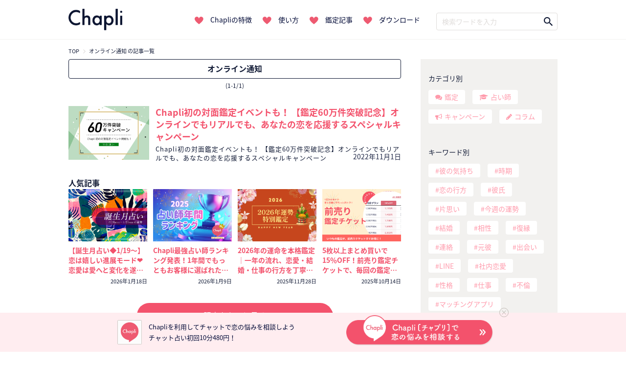

--- FILE ---
content_type: text/html; charset=UTF-8
request_url: https://chapli.me/tag/%E3%82%AA%E3%83%B3%E3%83%A9%E3%82%A4%E3%83%B3%E9%80%9A%E7%9F%A5/
body_size: 14085
content:
<!DOCTYPE html>
<html lang="ja" prefix="og: http://ogp.me/ns#">
  <head prefix="og: http://ogp.me/ns# fb: http://ogp.me/ns/fb# article: http://ogp.me/ns/article#"  itemscope itemtype="http://schema.org/Organization">
    <meta charset="UTF-8">
    <meta itemprop="name" content="チャット占い「Chapli」">
    <title>オンライン通知 の記事一覧 | チャット占い「Chapli」</title>

<!-- Google Tag Manager for WordPress by gtm4wp.com -->
<script data-cfasync="false" type="text/javascript">//<![CDATA[
	var gtm4wp_datalayer_name = "dataLayer";
	var dataLayer = dataLayer || [];
//]]>
</script>
<!-- End Google Tag Manager for WordPress by gtm4wp.com -->
<!-- This site is optimized with the Yoast SEO plugin v9.4 - https://yoast.com/wordpress/plugins/seo/ -->
<link rel="canonical" href="https://chapli.me/tag/%e3%82%aa%e3%83%b3%e3%83%a9%e3%82%a4%e3%83%b3%e9%80%9a%e7%9f%a5/" />
<meta property="og:locale" content="ja_JP" />
<meta property="og:type" content="object" />
<meta property="og:title" content="オンライン通知 の記事一覧 | チャット占い「Chapli」" />
<meta property="og:url" content="https://chapli.me/tag/%e3%82%aa%e3%83%b3%e3%83%a9%e3%82%a4%e3%83%b3%e9%80%9a%e7%9f%a5/" />
<meta property="og:site_name" content="チャット占い「Chapli」" />
<meta property="og:image" content="https://chapli.me/contents/wp-content/uploads/2018/01/15337650_1786881311584332_2230126507301610573_n.png" />
<meta property="og:image:secure_url" content="https://chapli.me/contents/wp-content/uploads/2018/01/15337650_1786881311584332_2230126507301610573_n.png" />
<meta name="twitter:card" content="summary_large_image" />
<meta name="twitter:title" content="オンライン通知 の記事一覧 | チャット占い「Chapli」" />
<meta name="twitter:site" content="@Chapli_official" />
<meta name="twitter:image" content="https://chapli.me/contents/wp-content/uploads/2018/01/15337650_1786881311584332_2230126507301610573_n.png" />
<!-- / Yoast SEO plugin. -->

<link rel='dns-prefetch' href='//ajax.googleapis.com' />
<link rel='dns-prefetch' href='//cdnjs.cloudflare.com' />
<link rel='dns-prefetch' href='//maxcdn.bootstrapcdn.com' />
<link rel='dns-prefetch' href='//s.w.org' />
<link rel='stylesheet' id='sb_instagram_styles-css'  href='https://chapli.me/wp-content/plugins/instagram-feed/css/sb-instagram-2-2.min.css?ver=2.4.3' type='text/css' media='all' />
<link rel='stylesheet' id='Chapli-wp-style2-css'  href='https://chapli.me/wp-content/themes/Chapli-wp/style2.css?ver=20260121' type='text/css' media='all' />
<link rel='stylesheet' id='fontawesome4.7.0-css'  href='//maxcdn.bootstrapcdn.com/font-awesome/4.7.0/css/font-awesome.min.css?ver=5.0.3' type='text/css' media='all' />
<link rel='stylesheet' id='common-style-css'  href='https://chapli.me/wp-content/themes/Chapli-wp/common.css?ver=5.0.3' type='text/css' media='all' />
<script type='text/javascript' src='//ajax.googleapis.com/ajax/libs/jquery/1.11.3/jquery.min.js?ver=1.11.3'></script>
<script type='text/javascript' src='https://chapli.me/wp-content/plugins/wp-google-analytics-events/js/ga-scroll-events.js?ver=2.5.2'></script>
<script type='text/javascript'>
/* <![CDATA[ */
var wpp_params = {"sampling_active":"0","sampling_rate":"100","ajax_url":"https:\/\/chapli.me\/wp-json\/wordpress-popular-posts\/v1\/popular-posts\/","ID":"","token":"b9c2562b42","debug":""};
/* ]]> */
</script>
<script type='text/javascript' src='https://chapli.me/wp-content/plugins/wordpress-popular-posts/public/js/wpp-4.2.0.min.js?ver=4.2.2'></script>
<script type='text/javascript' src='https://chapli.me/wp-content/plugins/duracelltomi-google-tag-manager/js/gtm4wp-form-move-tracker.js?ver=1.9'></script>
<script type='text/javascript' src='https://cdnjs.cloudflare.com/ajax/libs/lazysizes/4.1.5/lazysizes.min.js?ver=5.0.3'></script>
<link rel='https://api.w.org/' href='https://chapli.me/wp-json/' />
<script type="text/javascript">
	window._se_plugin_version = '8.1.9';
</script>

<!-- Google Tag Manager for WordPress by gtm4wp.com -->
<script data-cfasync="false" type="text/javascript">//<![CDATA[
	dataLayer.push({"pagePostType":"campaign","pagePostType2":"tag-campaign"});//]]>
</script>
<script data-cfasync="false">//<![CDATA[
(function(w,d,s,l,i){w[l]=w[l]||[];w[l].push({'gtm.start':
new Date().getTime(),event:'gtm.js'});var f=d.getElementsByTagName(s)[0],
j=d.createElement(s),dl=l!='dataLayer'?'&l='+l:'';j.async=true;j.src=
'//www.googletagmanager.com/gtm.'+'js?id='+i+dl;f.parentNode.insertBefore(j,f);
})(window,document,'script','dataLayer','GTM-N8Q2QBJ');//]]>
</script>
<!-- End Google Tag Manager -->
<!-- End Google Tag Manager for WordPress by gtm4wp.com --> <script type='text/javascript'>
         if (typeof _gaq === 'undefined') {
            var _gaq = _gaq || [];
            _gaq.push(['_setAccount', '$id']);
                        _gaq.push(['_setDomainName', '$domain']);
            _gaq.push(['_setAllowLinker', true]);
            _gaq.push(['_trackPageview']);

            (function() {
                var ga = document.createElement('script'); ga.type = 'text/javascript'; ga.async = true;
                ga.src = ('https:' == document.location.protocol ? 'https://' : 'http://') + 'stats.g.doubleclick.net/dc.js';
                var s = document.getElementsByTagName('script')[0]; s.parentNode.insertBefore(ga, s);
            })();
         }

</script> 		<meta charset="UTF-8">
	<meta name="viewport" content="width=device-width,initial-scale=1.0,maximum-scale=1.0,user-scalable=no">
	<meta name="format-detection" content="telephone=no">
		<!-- #1754 -->
		<meta name="facebook-domain-verification" content="u6q5or0k0vo11icv9u3no5ciq2n8f1" />
	<link rel="stylesheet" href="https://cdnjs.cloudflare.com/ajax/libs/animate.css/3.5.2/animate.min.css">
	<!-- Slick -->
	<link rel="stylesheet" href="//cdn.jsdelivr.net/npm/slick-carousel@1.8.1/slick/slick.css">
	<link rel="shortcut icon" type="image/x-icon" href="/wp-content/themes/Chapli-wp/assets/images/favicon.ico">
	<link rel="stylesheet" href="https://use.typekit.net/urp6qsq.css">
	<!-- ドロワー -->
	<script src="//cdnjs.cloudflare.com/ajax/libs/slideReveal/1.1.2/jquery.slidereveal.min.js"></script>
	<!-- GET UA -->
	<script src="/assets/js/common.js"></script>
	<script type="text/javascript">
		function getUA() {
		  var ua;

		  if (navigator.userAgent.match(/iPhone|iPod|iPad/i) != null) {
			ua = 'ios';
		  } else if (navigator.userAgent.match(/Android/i) != null) {
			ua = 'android';
		  } else {
			ua = 'other';
		  }
		  return ua;
		}
		var ua = getUA();
	</script>
	<!-- Treasure Data -->
	<script type="text/javascript">
		!function(t,e){if(void 0===e[t]){e[t]=function(){e[t].clients.push(this),this._init=[Array.prototype.slice.call(arguments)]},e[t].clients=[];for(var r=function(t){return function(){return this["_"+t]=this["_"+t]||[],this["_"+t].push(Array.prototype.slice.call(arguments)),this}},s=["addRecord","set","trackEvent","trackPageview","ready"],n=0;n<s.length;n++){var i=s[n];e[t].prototype[i]=r(i)}var a=document.createElement("script");a.type="text/javascript",a.async=!0,a.src=("https:"===document.location.protocol?"https:":"http:")+"//s3.amazonaws.com/td-cdn/sdk/td-1.2.0.js";var c=document.getElementsByTagName("script")[0];c.parentNode.insertBefore(a,c)}}("Treasure",this);
	</script>
	<script type="text/javascript">
		var td = new Treasure({
		host: 'in.treasuredata.com',
		writeKey: '5394/e949a600ec4b78770a66f86117532d0f150f1568',
		database: 'logbase'
		});
		td.trackPageview('accesslog_fact_chapli_web');
	</script>
	  <!-- Google tag (gtag.js) -->
	  <script async src="https://www.googletagmanager.com/gtag/js?id=G-Y9STWSYWQW"></script>
	  <script>
		  window.dataLayer = window.dataLayer || [];
		  function gtag(){dataLayer.push(arguments);}
		  gtag('js', new Date());

		  gtag('config', 'G-Y9STWSYWQW');
	  </script>
		<!-- Meta Pixel Code -->
		<script>
			!function(f,b,e,v,n,t,s)
			{if(f.fbq)return;n=f.fbq=function(){n.callMethod?
			n.callMethod.apply(n,arguments):n.queue.push(arguments)};
			if(!f._fbq)f._fbq=n;n.push=n;n.loaded=!0;n.version='2.0';
			n.queue=[];t=b.createElement(e);t.async=!0;
			t.src=v;s=b.getElementsByTagName(e)[0];
			s.parentNode.insertBefore(t,s)}(window, document,'script',
			'https://connect.facebook.net/en_US/fbevents.js');
			fbq('init', '983267073151163');
			fbq('track', 'PageView');
		</script>
		<noscript><img height="1" width="1" style="display:none"
			src="https://www.facebook.com/tr?id=983267073151163&ev=PageView&noscript=1"
		/></noscript>
		<!-- End Meta Pixel Code -->
  </head>
  <body data-rsssl=1 class="archive tag tag-1355">
	
<!-- Google Tag Manager (noscript) -->
<noscript><iframe src="https://www.googletagmanager.com/ns.html?id=GTM-N8Q2QBJ"
height="0" width="0" style="display:none;visibility:hidden"></iframe></noscript>
<!-- End Google Tag Manager (noscript) -->	<header class="nav_header">
		<nav class="navigation_bar">
						<a href="/">
				<img src="/wp-content/themes/Chapli-wp/assets/images/logo.png" class="navigation_logo" alt="Chapli">
			</a>
						<ul class="navigation_links">
								<li>
					<a href="/#section02">Chapliの特徴</a>
				</li>
				<li>
					<a href="/#section03">使い方</a>
				</li>
				<li>
					<a href="/#section04">鑑定記事</a>
				</li>
				<li>
					<a href="/#section05">ダウンロード</a>
				</li>
			</ul>
			<div class="navigation_search">
				<form method="get" class="search_form" action="https://chapli.me/">
<input type="text" placeholder="検索ワードを入力" name="s" class="search_field" value="" />
<input type="submit" value="" alt="検索" title="検索" class="search_submit">
</form>			</div>
		</nav>
	</header>
	<!-- SP版ナビバー -->
	<div id="nav_button">
		<button id="btn2" class="drawer_open sp_only">
			<img src="/wp-content/themes/Chapli-wp/assets/images/icon_humberger.png" alt="メニュー">
		</button>
					<a href="/" class="navigation_logo">
				<img src="/wp-content/themes/Chapli-wp/assets/images/logo.png" alt="Chapli">
			</a>
				<button id="search_open" class="search_open_button sp_only">
			<img src="/wp-content/themes/Chapli-wp/assets/images/icon_search.png" alt="検索メニュー">
		</button>
	</div>

	<div class="bottom_DL_box">
	<div class="bottom_DL_box_wrapper">
		<img src="/wp-content/themes/Chapli-wp/assets/images/icon_chapli.png" alt="Chapli">
		<span>
			Chapliを利用してチャットで恋の悩みを相談しよう<br>
			チャット占い初回10分480円！
		</span>
						<a href="/service/campaign/index?cpno=Z201200077&utm_campaign=tag%2F%25E3%2582%25AA%25E3%2583%25B3%25E3%2583%25A9%25E3%2582%25A4%25E3%2583%25B3%25E9%2580%259A%25E7%259F%25A5&utm_source=&utm_medium=" class="pc_bottom_ios" target="_blank">
			<img src="/wp-content/themes/Chapli-wp/assets/images/chapli_download_btn.png" alt="ChapliWebで相談する">
		</a>
		<button class="close_bottom_DL_box">
			<span></span>
		</button>
	</div>

	<div class="bottom_DL_box_wrapper_sp">
		<span>いつでもどこでも本格占い！<span class="first">初回は10分480円！▼</span></span>

						<ul>
			<li>
		<a href="https://app.adjust.com/1w8rku_siydtg?campaign=7351&amp;adgroup=bottom_dl_box&amp;creative=01" target="_blank">
			<img src="/wp-content/themes/Chapli-wp/assets/images/download_btn_app.png" alt="Chapliチャプリで恋の悩みをアプリで相談する">
		</a>
		</li>
			<li>
			<a href="https://chapli.me/service/campaign/index?cpno=Z201200076&utm_source=CRM&utm_medium=chapli&utm_campaign=footerSP" target="_blank">
				<img src="/wp-content/themes/Chapli-wp/assets/images/chapli_regist_web.png" alt="Chapliチャプリで恋の悩みを今すぐ相談する">
			</a>
			</li>
		</ul>

	</div>
</div>
	<div id="search_menu" class="sp_only">
		<button id="search_close" class="search_close_button sp_only">
			<i class="fa fa-angle-up" aria-hidden="true"></i>
		</button>
		<div class="search_wrapper">
			<div class="search_title">鑑定記事・占い師検索</div>
			<div class="search_form_box search_column">
				<form method="get" class="search_form" action="https://chapli.me/">
<input type="text" placeholder="検索ワードを入力" name="s" class="search_field" value="" />
<input type="submit" value="" alt="検索" title="検索" class="search_submit">
</form>			</div>
			<ul class="menu_pages">
				<li>
					<a href="/archive/">最新記事一覧</a>
				</li>
				<li>
					<a href="/popular/">人気記事一覧</a>
				</li>
			</ul>
			<div class="search_column">
				<div class="list_title">カテゴリー別</div>
				<ul class="label_search post_type">
					<li>
						<a href="/session/" class="session">鑑定</a>
					</li>
					<li>
						<a href="/fortune_tellers/" class="fortune_tellers">占い師</a>
					</li>
					<li>
						<a href="/campaign/" class="campaign">キャンペーン</a>
					</li>
				</ul>
				<div class="list_title">キーワード別</div>
				<ul class="label_search search_tags">
										<li>
						<a href="https://chapli.me/tag/%e5%bd%bc%e3%81%ae%e6%b0%97%e6%8c%81%e3%81%a1/">彼の気持ち	
						</a>
					</li>
										<li>
						<a href="https://chapli.me/tag/%e6%99%82%e6%9c%9f/">時期	
						</a>
					</li>
										<li>
						<a href="https://chapli.me/tag/%e6%81%8b%e3%81%ae%e8%a1%8c%e6%96%b9/">恋の行方	
						</a>
					</li>
										<li>
						<a href="https://chapli.me/tag/%e5%bd%bc%e6%b0%8f/">彼氏	
						</a>
					</li>
										<li>
						<a href="https://chapli.me/tag/%e7%89%87%e6%80%9d%e3%81%84/">片思い	
						</a>
					</li>
										<li>
						<a href="https://chapli.me/tag/%e4%bb%8a%e9%80%b1%e3%81%ae%e9%81%8b%e5%8b%a2/">今週の運勢	
						</a>
					</li>
										<li>
						<a href="https://chapli.me/tag/%e7%b5%90%e5%a9%9a/">結婚	
						</a>
					</li>
										<li>
						<a href="https://chapli.me/tag/%e7%9b%b8%e6%80%a7/">相性	
						</a>
					</li>
										<li>
						<a href="https://chapli.me/tag/%e5%be%a9%e7%b8%81/">復縁	
						</a>
					</li>
										<li>
						<a href="https://chapli.me/tag/%e9%80%a3%e7%b5%a1/">連絡	
						</a>
					</li>
									</ul>
			</div>
		</div>
	</div>
	<div id="slider" class="drawer sp_only">
		<div class="drawer_wrapper">
			<button id="btn3" class="drawer_close">
				<div class="close_button">
					<span></span>
				</div>
			</button>
			<div class="chapli_logo">
				<a href="/">
					<img src="/wp-content/themes/Chapli-wp/assets/images/hdr-icon-chapli.png">
				</a>
			</div>
			<div class="drawer_titile">Chapliのご紹介</div>
			<ul class="menu_pages">
				<li><a href="/#section02">Chapliの特徴</a></li>
				<li><a href="/#section03">使い方</a></li>
				<li><a href="/#section04">鑑定記事</a></li>
			</ul>
			<ul class="drawer_post_types">
				<li><a href="/session/">鑑定記事一覧</a></li>
				<li><a href="/fortune_tellers/">占い師一覧</a></li>
				<li><a href="/campaign/">キャンペーン一覧</a></li>
								<li><a href="/column/">コラム一覧</a></li>
							</ul>
			<ul class="drawer_tags">
						<li>
				<a href="https://chapli.me/tag/%e5%bd%bc%e3%81%ae%e6%b0%97%e6%8c%81%e3%81%a1/">
					彼の気持ち	
				</a>
			</li>
						<li>
				<a href="https://chapli.me/tag/%e6%99%82%e6%9c%9f/">
					時期	
				</a>
			</li>
						<li>
				<a href="https://chapli.me/tag/%e6%81%8b%e3%81%ae%e8%a1%8c%e6%96%b9/">
					恋の行方	
				</a>
			</li>
						<li>
				<a href="https://chapli.me/tag/%e5%bd%bc%e6%b0%8f/">
					彼氏	
				</a>
			</li>
						<li>
				<a href="https://chapli.me/tag/%e7%89%87%e6%80%9d%e3%81%84/">
					片思い	
				</a>
			</li>
						<li>
				<a href="https://chapli.me/tag/%e4%bb%8a%e9%80%b1%e3%81%ae%e9%81%8b%e5%8b%a2/">
					今週の運勢	
				</a>
			</li>
						<li>
				<a href="https://chapli.me/tag/%e7%b5%90%e5%a9%9a/">
					結婚	
				</a>
			</li>
						<li>
				<a href="https://chapli.me/tag/%e7%9b%b8%e6%80%a7/">
					相性	
				</a>
			</li>
						<li>
				<a href="https://chapli.me/tag/%e5%be%a9%e7%b8%81/">
					復縁	
				</a>
			</li>
						<li>
				<a href="https://chapli.me/tag/%e9%80%a3%e7%b5%a1/">
					連絡	
				</a>
			</li>
						</ul>
			<ul class="drawer_sns">
				<li>
					<a href="https://twitter.com/Chapli_official" target="_blank">
						<img src="/wp-content/themes/Chapli-wp/assets/images/icon_twitter.png" alt="ChapliのInstagram">
					</a>
				</li>
				<li>
					<a href="https://www.instagram.com/chapli_app/" target="_blank">
						<img src="/wp-content/themes/Chapli-wp/assets/images/icon_instagram.png" alt="ChapliのTwitter">
					</a>
				</li>
			</ul>
			<div class="drawer_banner">
				<a href="/recruit/PC/" class="recruit" target="_blank">
					<img src="/wp-content/themes/Chapli-wp/assets/images/recruit_banner.png" alt="鑑定士募集中">
				</a>
				提携占い館
				<a href="http://www.mixarea.jp/" target="_blank" class="mixarea">
					<img src="/wp-content/themes/Chapli-wp/assets/images/banner_pc.png" alt="提携占い館">
				</a>
			</div>
		</div>
	</div>
    <div id="page">
				<div id="content" class="site__content">
				<div id="top_DL">
					<ul>
						<li class="icon">
							<img src="/wp-content/themes/Chapli-wp/assets/images/app_icon_chapli.png" alt="Chapli">
						</li>
						<li class="brand">
							<div class="brand_title">
								チャット占い【Chapli】
							</div>
							<span>
								cocoloni,Inc.
							</span>
						</li>
						<li class="button">
														<a href="https://app.adjust.com/1w8rku_siydtg?campaign=tag%2F%25E3%2582%25AA%25E3%2583%25B3%25E3%2583%25A9%25E3%2582%25A4%25E3%2583%25B3%25E9%2580%259A%25E7%259F%25A5&adgroup=download&creative=box_01" class="top_DL_link">
								ダウンロード
							</a>
						</li>
					</ul>
				</div>
			<div id="wrapper">
				<div class="container breadcrumb_container">
					<ol class="breadcrumb small" itemscope itemtype="http://schema.org/BreadcrumbList"><li itemprop="itemListElement" itemscope itemtype="http://schema.org/ListItem"><a href="https://chapli.me/" itemprop="item"><span itemprop="name" content="チャット占い「Chapli」">TOP</span></a><meta itemprop="position" content="1" /></li><li itemprop="itemListElement" itemscope itemtype="http://schema.org/ListItem"><a href="https://chapli.me/tag/%e3%82%aa%e3%83%b3%e3%83%a9%e3%82%a4%e3%83%b3%e9%80%9a%e7%9f%a5/" itemprop="item"><span itemprop="name">オンライン通知 の記事一覧</span></a><meta itemprop="position" content="2" /></li></ol>				</div>
<div class="container">
  <div class="row">
    <div id="primary" class="archive_content">
      <main id="main" class="site__main m-b20">
        <div class="section__header">
        	<h1>
			  オンライン通知			</h1>
        	<span>
				&#040;1&#045;1&#047;1&#041;			</span>
        </div>
      </main><!-- #main -->

      <div class="row">
				<ul class="postlist_wide">
		  <!-- start loop -->
		  			<li>
	<div class="top_thumbnail bg-thumbnail" style="background-image: url(
		https://chapli.me/wp-content/uploads/2022/11/63f1d0cd9a8d1c2c2207f3c7e3c6b707-1024x715.png	); background-size:cover; background-position:center;" >
		<a href="https://chapli.me/10981/"></a>
	</div>
	<h2>
		<a class="title" href="https://chapli.me/10981/">Chapli初の対面鑑定イベントも！ 【鑑定60万件突破記念】オンラインでもリアルでも、あなたの恋を応援するスペシャルキャンペーン</a>
	</h2>
	<p>Chapli初の対面鑑定イベントも！ 【鑑定60万件突破記念】オンラインでもリアルでも、あなたの恋を応援するスペシャルキャンペーン</p>
	<span class="date">2022年11月1日</span>
</li>
		  		</ul>
      </div>

      <div class="text-center">
              </div>
				<div class="articlelist">人気記事</div>
		<ul class="postlist_square">
							<li>
	<div class="top_thumbnail bg-thumbnail" style="background-image: url(
		https://chapli.me/wp-content/uploads/2026/01/webTOP-1024x715.png	); background-size:cover; background-position:center;" >
		<a href="https://chapli.me/14516/"></a>
	</div>
	<h2>
		<a class="title" href="https://chapli.me/14516/">【誕生月占い◆1/19～】恋は嬉しい進展モード❤️恋愛は愛へと変化を遂げるチャンスの生まれ月さんとは？</a>
	</h2>
	<p>Chapliの人気占い師が毎週オリジナルの運勢を更新。
今週は宇宙野マリア先生がお届けする1週間のはじまりに読む誕生月占い。
ラッキーデイとともに一週間の運勢をお届けします！</p>
	<span class="date">2026年1月18日</span>
</li>
							<li>
	<div class="top_thumbnail bg-thumbnail" style="background-image: url(
		https://chapli.me/wp-content/uploads/2026/01/sat-1024x715.png	); background-size:cover; background-position:center;" >
		<a href="https://chapli.me/14480/"></a>
	</div>
	<h2>
		<a class="title" href="https://chapli.me/14480/">Chapli最強占い師ランキング発表！1年間でもっともお客様に選ばれた占い師ベスト</a>
	</h2>
	<p>2025年の1年間に行われた鑑定実績を対象として、鑑定数・リピート率・お客様の満足度をもとに「Chapli最強占い師ランキング」を集計！</p>
	<span class="date">2026年1月9日</span>
</li>
							<li>
	<div class="top_thumbnail bg-thumbnail" style="background-image: url(
		https://chapli.me/wp-content/uploads/2025/11/82be381ac8150948986acbf73b542800-1024x576.png	); background-size:cover; background-position:center;" >
		<a href="https://chapli.me/14422/"></a>
	</div>
	<h2>
		<a class="title" href="https://chapli.me/14422/">2026年の運命を本格鑑定｜一年の流れ、恋愛・結婚・仕事の行方を丁寧に読み解く</a>
	</h2>
	<p>あなたの知りたいテーマをしっかり占える！2026年の運勢鑑定メニューを受付開始！</p>
	<span class="date">2025年11月28日</span>
</li>
							<li>
	<div class="top_thumbnail bg-thumbnail" style="background-image: url(
		https://chapli.me/wp-content/uploads/2025/10/7e3cfece0b9bbf1fad76cceee8aa196b-1024x715.png	); background-size:cover; background-position:center;" >
		<a href="https://chapli.me/14330/"></a>
	</div>
	<h2>
		<a class="title" href="https://chapli.me/14330/">5枚以上まとめ買いで15％OFF！前売り鑑定チケットで、毎回の鑑定がいつでもおトクに！</a>
	</h2>
	<p>前売り鑑定チケットなら、1回分の鑑定チケット購入からすぐに割引が適用され、まとめ買いで最大15％OFF！
好きなときに、好きな占い師へ、気軽に相談できます。</p>
	<span class="date">2025年10月14日</span>
</li>
					</ul>
					<div class="article_see_more">
					<a href="/popular/">記事をもっと見る</a>
			</div>
				      </div><!-- #primary -->

      

<div id="secondary" class="widget-area" role="complementary" itemscope="itemscope" itemtype="http://schema.org/WPSideBar">
<meta itemprop="name" content="Social Buttons for Chapli初の対面鑑定イベントも！ 【鑑定60万件突破記念】オンラインでもリアルでも、あなたの恋を応援するスペシャルキャンペーン"/>
<meta itemprop="description" content="Add チャット占い「Chapli」 to your social media and publicate it. Thanks!"/>
<meta itemprop="keywords" content="Social Buttons, Facebook, Twitter, LinkedIn, Xing, Mail, GooglePlus"/>
		<div id="custom_html-12" class="widget_text widget widget_custom_html"><div class="widget-title">カテゴリ別</div><div class="textwidget custom-html-widget">		<ul class="post_type_list">
			<li class="list_item">
				<a href="/session/" class="session">鑑定</a></li>
			<li class="list_item">
				<a href="/fortune_tellers/" class="fortune_tellers">占い師</a></li>
			<li class="list_item">
				<a href="/campaign/" class="campaign	">キャンペーン</a></li>
			<li class="list_item">
<a href="/column/" class="column">コラム</a>
</li>
		</ul></div></div><div id="text-9" class="widget widget_text"><div class="widget-title">キーワード別</div>			<div class="textwidget"><ul class="pop_tags">	<li class="list_item list_item-297"><a href="https://chapli.me/tag/%e5%bd%bc%e3%81%ae%e6%b0%97%e6%8c%81%e3%81%a1/" >彼の気持ち</a>
</li>
	<li class="list_item list_item-53"><a href="https://chapli.me/tag/%e6%99%82%e6%9c%9f/" >時期</a>
</li>
	<li class="list_item list_item-339"><a href="https://chapli.me/tag/%e6%81%8b%e3%81%ae%e8%a1%8c%e6%96%b9/" >恋の行方</a>
</li>
	<li class="list_item list_item-6"><a href="https://chapli.me/tag/%e5%bd%bc%e6%b0%8f/" title="かれし">彼氏</a>
</li>
	<li class="list_item list_item-104"><a href="https://chapli.me/tag/%e7%89%87%e6%80%9d%e3%81%84/" >片思い</a>
</li>
	<li class="list_item list_item-834"><a href="https://chapli.me/tag/%e4%bb%8a%e9%80%b1%e3%81%ae%e9%81%8b%e5%8b%a2/" >今週の運勢</a>
</li>
	<li class="list_item list_item-7"><a href="https://chapli.me/tag/%e7%b5%90%e5%a9%9a/" title="けっこん">結婚</a>
</li>
	<li class="list_item list_item-15"><a href="https://chapli.me/tag/%e7%9b%b8%e6%80%a7/" >相性</a>
</li>
	<li class="list_item list_item-79"><a href="https://chapli.me/tag/%e5%be%a9%e7%b8%81/" >復縁</a>
</li>
	<li class="list_item list_item-35"><a href="https://chapli.me/tag/%e9%80%a3%e7%b5%a1/" >連絡</a>
</li>
	<li class="list_item list_item-78"><a href="https://chapli.me/tag/%e5%85%83%e5%bd%bc/" >元彼</a>
</li>
	<li class="list_item list_item-30"><a href="https://chapli.me/tag/%e5%87%ba%e4%bc%9a%e3%81%84/" >出会い</a>
</li>
	<li class="list_item list_item-40"><a href="https://chapli.me/tag/line/" >LINE</a>
</li>
	<li class="list_item list_item-34"><a href="https://chapli.me/tag/%e7%a4%be%e5%86%85%e6%81%8b%e6%84%9b/" >社内恋愛</a>
</li>
	<li class="list_item list_item-80"><a href="https://chapli.me/tag/%e6%80%a7%e6%a0%bc/" >性格</a>
</li>
	<li class="list_item list_item-56"><a href="https://chapli.me/tag/%e4%bb%95%e4%ba%8b/" >仕事</a>
</li>
	<li class="list_item list_item-93"><a href="https://chapli.me/tag/%e4%b8%8d%e5%80%ab/" >不倫</a>
</li>
	<li class="list_item list_item-193"><a href="https://chapli.me/tag/%e3%83%9e%e3%83%83%e3%83%81%e3%83%b3%e3%82%b0%e3%82%a2%e3%83%97%e3%83%aa/" >マッチングアプリ</a>
</li>
</ul><a class="widget_seemore" href="/tags/">キーワードをもっと見る</a>
</div>
		</div>	<div class="widget osusume_teller_widget">
	<div class="widget-title">オススメ占い師</div>
	<div>
		<ul class="osusume_teller_widget">
			<li>	
	<a href="https://chapli.me/fortune_tellers/id_686/">
		<div class="list_teller_icon bg-thumbnail" style="background-image: url(
						https://chapli.me/wp-content/uploads/2022/06/kiyono.jpg						); background-size:cover; background-position:center;">
		</div>
	</a>
	<div class="list_teller_info">
		<h2>
			<a href="https://chapli.me/fortune_tellers/id_686/" title="きよのママ">きよのママ先生</a>
		</h2>
		<p>
						この恋、走り続けて大丈夫！？
絡まった恋愛もゴールまであと少し！
豊富な占術で徹底アプローチ		</p>
					<ul class="divination">
			<li><a href="https://chapli.me/divination/%e5%ae%bf%e6%9b%9c/" >宿曜</a></li><li><a href="https://chapli.me/divination/%e5%9b%9b%e6%9f%b1%e6%8e%a8%e5%91%bd/" >四柱推命</a></li><li><a href="https://chapli.me/divination/%e4%b9%9d%e6%98%9f%e6%b0%97%e5%ad%a6/" >九星気学</a></li><li><a href="https://chapli.me/divination/%e7%b4%ab%e5%be%ae%e6%96%97%e6%95%b0/" >紫微斗数</a></li><li><a href="https://chapli.me/divination/%e3%83%9e%e3%83%a4%e6%9a%a6%e5%8d%a0%e3%81%84/" >マヤ暦占い</a></li><li><a href="https://chapli.me/divination/%e3%82%bf%e3%83%ad%e3%83%83%e3%83%88/" >タロット</a></li><li><a href="https://chapli.me/divination/%e3%83%ab%e3%83%8e%e3%83%ab%e3%83%9e%e3%83%b3%e3%82%ab%e3%83%bc%e3%83%89/" >ルノルマンカード</a></li><li><a href="https://chapli.me/divination/%e3%82%aa%e3%83%a9%e3%82%af%e3%83%ab%e3%82%ab%e3%83%bc%e3%83%89/" >オラクルカード</a></li><li><a href="https://chapli.me/divination/%e5%a7%93%e5%90%8d%e5%88%a4%e6%96%ad/" >姓名判断</a></li><li><a href="https://chapli.me/divination/%e6%89%8b%e7%9b%b8/" >手相</a></li>		</ul>
	</div>
	<ul class="list_counsellors_tag">
				<li>
		ハッキリ		</li>
				<li>
		具体的		</li>
				<li>
		リード上手		</li>
			</ul>
</li><li>	
	<a href="https://chapli.me/fortune_tellers/id_211/">
		<div class="list_teller_icon bg-thumbnail" style="background-image: url(
						https://chapli.me/wp-content/uploads/2018/02/261fb30e148f01d8a7b7752437b9edb5.jpg						); background-size:cover; background-position:center;">
		</div>
	</a>
	<div class="list_teller_info">
		<h2>
			<a href="https://chapli.me/fortune_tellers/id_211/" title="北條メリサ">北條メリサ先生</a>
		</h2>
		<p>
						彼の気持ち/行動の意味/恋の成功率
占い×男性心理から読み解く
惚れられ女子の方程式♡		</p>
					<ul class="divination">
			<li><a href="https://chapli.me/divination/%e3%82%bf%e3%83%ad%e3%83%83%e3%83%88/" >タロット</a></li><li><a href="https://chapli.me/divination/%e6%95%b0%e7%a7%98%e8%a1%93/" >数秘術</a></li><li><a href="https://chapli.me/divination/%e6%89%8b%e7%9b%b8/" >手相</a></li><li><a href="https://chapli.me/divination/%e3%83%ab%e3%83%8e%e3%83%ab%e3%83%9e%e3%83%b3%e3%82%ab%e3%83%bc%e3%83%89/" >ルノルマンカード</a></li><li><a href="https://chapli.me/divination/%e3%82%aa%e3%83%a9%e3%82%af%e3%83%ab%e3%82%ab%e3%83%bc%e3%83%89/" >オラクルカード</a></li>		</ul>
	</div>
	<ul class="list_counsellors_tag">
				<li>
		寄り添い		</li>
				<li>
		納得感		</li>
				<li>
		手相占い◎		</li>
			</ul>
</li><li>	
	<a href="https://chapli.me/fortune_tellers/id_743/">
		<div class="list_teller_icon bg-thumbnail" style="background-image: url(
						https://chapli.me/wp-content/uploads/2023/10/743-2.jpg						); background-size:cover; background-position:center;">
		</div>
	</a>
	<div class="list_teller_info">
		<h2>
			<a href="https://chapli.me/fortune_tellers/id_743/" title="天和河みち">天和河みち先生</a>
		</h2>
		<p>
						悩みの原因はコレ！
【運気・素養・意思】から鑑定
潜在星力から読み解く「必要な行動」		</p>
					<ul class="divination">
			<li><a href="https://chapli.me/divination/%e8%a5%bf%e6%b4%8b%e5%8d%a0%e6%98%9f%e8%a1%93/" >西洋占星術</a></li><li><a href="https://chapli.me/divination/%e3%82%aa%e3%83%a9%e3%82%af%e3%83%ab%e3%82%ab%e3%83%bc%e3%83%89/" >オラクルカード</a></li><li><a href="https://chapli.me/divination/%e3%82%bf%e3%83%ad%e3%83%83%e3%83%88/" >タロット</a></li>		</ul>
	</div>
	<ul class="list_counsellors_tag">
				<li>
		具体的		</li>
				<li>
		納得感		</li>
				<li>
		仕事		</li>
			</ul>
</li><li>	
	<a href="https://chapli.me/fortune_tellers/id_715/">
		<div class="list_teller_icon bg-thumbnail" style="background-image: url(
						https://chapli.me/wp-content/uploads/2022/11/ee4f073aa53e4eb1dec07364db4b6bec.jpg						); background-size:cover; background-position:center;">
		</div>
	</a>
	<div class="list_teller_info">
		<h2>
			<a href="https://chapli.me/fortune_tellers/id_715/" title="ケンタロウ">ケンタロウ先生</a>
		</h2>
		<p>
						「知る→行動→前進」の３ステップ
立ち止まるのはもう終わり！
相手の気持ちがよくわかる明快鑑定★		</p>
					<ul class="divination">
			<li><a href="https://chapli.me/divination/%e3%82%bf%e3%83%ad%e3%83%83%e3%83%88/" >タロット</a></li><li><a href="https://chapli.me/divination/%e6%95%b0%e7%a7%98%e8%a1%93/" >数秘術</a></li><li><a href="https://chapli.me/divination/%e5%ae%bf%e6%9b%9c/" >宿曜</a></li>		</ul>
	</div>
	<ul class="list_counsellors_tag">
				<li>
		具体的		</li>
				<li>
		実力派		</li>
				<li>
		ボリューム		</li>
			</ul>
</li><li>	
	<a href="https://chapli.me/fortune_tellers/id_669/">
		<div class="list_teller_icon bg-thumbnail" style="background-image: url(
						https://chapli.me/wp-content/uploads/2022/04/669-2.jpg						); background-size:cover; background-position:center;">
		</div>
	</a>
	<div class="list_teller_info">
		<h2>
			<a href="https://chapli.me/fortune_tellers/id_669/" title="スマイルMON">スマイルMON先生</a>
		</h2>
		<p>
						◇絶対的安心感×ボリューム鑑定◇
話すたびに自信と笑顔の花が咲く
「運命を味方につけよう！」		</p>
					<ul class="divination">
			<li><a href="https://chapli.me/divination/%e3%82%bf%e3%83%ad%e3%83%83%e3%83%88/" >タロット</a></li><li><a href="https://chapli.me/divination/%e8%a5%bf%e6%b4%8b%e5%8d%a0%e6%98%9f%e8%a1%93/" >西洋占星術</a></li><li><a href="https://chapli.me/divination/%e3%82%a2%e3%82%b9%e3%83%88%e3%83%ad%e3%83%80%e3%82%a4%e3%82%b9/" >アストロダイス</a></li>		</ul>
	</div>
	<ul class="list_counsellors_tag">
				<li>
		簡潔		</li>
				<li>
		スピード		</li>
				<li>
		ボリューム		</li>
			</ul>
</li>		</ul>
		<a class="widget_seemore" href="/fortune_tellers/">すべての占い師を見る</a>
	</div>
</div>	
	<div id="text-20" class="widget widget_text">
					<div class="widget-title">アプリダウンロード</div>
			<div class="textwidget">
								<a href="https://app.adjust.com/1w8rku_siydtg?campaign=wp&adgroup=sidebar&creative=01" class="sidebar_dl_01">
					<img src="/wp-content/themes/Chapli-wp/assets/images/app@3x.png" alt="チャット占い「Chapli」をダウンロード" width="100%">
				</a>
			</div>
			</div>

</div><!-- #secondary -->
    </div>
  </div>
  </div><!-- #wrapper -->
</div><!-- #content -->
<footer>
	<div class="textwidget custom-html-widget"><ul class="page_links">
			<li class="page_links">
			cocolni占い館 立川店<br>
			<a href="https://honkaku-uranai.jp/store/campaign/?cpno=A000000073&utm_source=link&utm_medium=chapli&utm_campaign=footer_tachikawa" target="_blank" class="mixarea">
			<img src="/wp-content/themes/Chapli-wp/assets/images/c_710_160.jpg" alt="cocolni占い館 立川店" style="display: inline-block;margin: 4px auto 30px; width: 250px;"></a>
			</li>
			<li class="page_links" style="border:none;">
			cocolni占い館 川越店<br>
			<a href="https://honkaku-uranai.jp/store/campaign/?cpno=A000000072&utm_source=link&utm_medium=chapli&utm_campaign=footer_kawagoe" target="_blank" class="mixarea">
			<img src="/wp-content/themes/Chapli-wp/assets/images/c_710_160_kawagoe.jpg" alt="cocolni占い館 川越店" style="display: inline-block;margin: 4px auto 30px; width: 250px;"></a>
			</li>
	</ul></div>
<ul class="footer_sns_button">
	<li class="footer_twitter">
		<a href="https://twitter.com/Chapli_official" target="_blank">
			<img src="/wp-content/themes/Chapli-wp/assets/images/icon_twitter.png" alt="Twitter">
		</a>
	</li>
	<li class="footer_instagram">
		<a href="https://www.instagram.com/chapli_app/" target="_blank">
			<img src="/wp-content/themes/Chapli-wp/assets/images/icon_instagram.png" alt="Instagram">
		</a>
	</li>
</ul>

<!-- フッターリンク -->
<div><div class="textwidget custom-html-widget"><ul class="page_links">
	<li class="page_links">
		<a href="https://cocoloni.com/about/">運営会社</a>
	</li>

	<li class="page_links">
		<a href="mailto:chapli_helps@ml.zappallas.com">お問い合わせ</a>
	</li>

	<li class="page_links">
		<a href="https://chapli.me/terms/terms.html">利用規約</a>
	</li>
	
	<li class="page_links">
		<a href="/recruit/PC/" class="footer_recruit">鑑定師募集</a>
	</li>

	<li class="page_links">
		<a href="https://chapli.me/terms/privacy.html">個人情報保護方針</a>
	</li>

<li class="page_links">
		<a href="https://chapli.me/terms/external.html">利用者情報の外部送信について</a>
	</li>
</ul></div></div><!-- フッターリンク終わり -->

<div class="sister_site"><strong>姉妹サービス</strong><br>
    <ul class="site_list">
        <li><a target="_blank" href="https://roba3.com/campaign/index/?cpno=1600792799&utm_medium=CRM&utm_source=chapli&utm_campaign=web">10分から選べる電話占い『ロバミミ』</a></li>
		<li><a target="_blank" href="https://honkaku-uranai.jp/moon/?utm_medium=chapli&utm_source=chapli&utm_campaign=chapli_0001">cocoloni占い館 Moon</a></li>
        <li><a target="_blank" href="https://uranaitv.jp/">占いTVニュース</a></li>
        <li><a target="_blank" href="https://uranai-contents.com">占いAPI・占い制作・占い師派遣サ―ビス</a></li>
        <li><a target="_blank" href="https://cocoloni.me/?utm_source=media&utm_medium=chapli_link">話題の占いサイトが大集合 占いCOLLECTION</a></li>
		<li><a target="_blank" href="https://honkaku-uranai.jp/sun/">cocoloni占い館 Sun</a></li>
			<li><a target="_blank" href="https://select.honkaku-uranai.jp/?utm_medium=chapli&utm_source=TOP&utm_campaign=chapli0001">cocoloni Select</a></li>

    </ul>
</div>
<p class="note_trademark ios">Apple、 Apple ロゴ、 iPad、 iPhone、 iPod touch は米国および他の国々で登録された Apple Inc. の商標です。 App Store は Apple Inc. のサービスマークです。</p>
<p class="copyright">&copy; cocoloni,Inc.</p>

<!-- by cocoloniinc -->

</footer>

<script type="text/javascript">
	$('.close_bottom_DL_box').click(function () {
		$(".bottom_DL_box").fadeOut("300");
	});

	var ua = getUA();
	if (ua == 'ios' || ua == 'android') {
		$("a.recruit").attr("href", "/recruit/SP/index.html")
	} else {
		$("a.recruit").attr("href", "/recruit/PC/index.html")
	}

</script>

<script src="//cdn.jsdelivr.net/npm/slick-carousel@1.8.1/slick/slick.min.js"></script>
<script>
if (ua == 'ios' || ua == 'android') {
$(function() {
    $('.lp_banners').slick({
		dots: true,
		variableWidth: true,
		infinite: true,
		centerMode: true,
		adaptiveHeight: true,
		dotsClass: 'section01_dots',
		arrows: false
	});
});
}else{
$(function() {
    $('.lp_banners').slick({
		dots: true,
		variableWidth: true,
		infinite: true,
		centerMode: true,
		adaptiveHeight: true,
		draggable: false,
		dotsClass: 'section01_dots',
		prevArrow: '<div class="section01_prev section01_arrow"><i class="fa fa-angle-left" aria-hidden="true"></i></div>',
		nextArrow: '<div class="section01_next section01_arrow"><i class="fa fa-angle-right" aria-hidden="true"></i></div>',
	});
	$("ul li.carousel_posts p, ul li.carousel_posts h2").css({
		display:"-webkit-box",
		"-webkit-box-orient":"vertical",
		"-webkit-line-clamp":"2",
	});
});}
</script>

<script>
	if (ua == 'ios' || ua == 'android') {
	var slider = $('#slider').slideReveal({
	  trigger: $("#trigger"),
	  width: 300,
  	  push: false,
	  overlay: true,
	  overlayColor: 'rgba(190,184,178,0.6)',
		show: function (slider, trigger) {
			$(".drawer_wrapper").css({
				"box-shadow":"1.9px 0 0 0 rgba(0, 0, 0, 0.1)",
			});
		},
		hidden: function (slider, trigger) {
			$(".drawer_wrapper").css({
				"box-shadow":"none",
			});		}
	});
	}

	//ボタン2をクリックしたとき、ドロワー表示
	$('#btn2').click(function () {
		slider.slideReveal('show');
	});

	//ボタン3をクリックしたとき、ドロワー非表示
	$('#btn3').click(function () {
		slider.slideReveal('hide');
	});

	//ドロワー内のメニューをクリックしたとき、ドロワー非表示
	$('.menu_pages li a').click(function () {
		slider.slideReveal('hide');
	});

	//検索ボタン
	$('#search_open').click(function () {
		$('#search_menu').outerHeight('100%');
	});
	$('#search_close').click(function () {
		$('#search_menu').outerHeight(0);
	});

	$(function() {
		var dl_height = jQuery('#top_DL').offset().top;
		var nav_height = jQuery('#nav_button').offset().top+dl_height;
		$('#nav_button').css('top',nav_height);
		$(window).scroll(function() {
			var scroll = $(document).scrollTop();
			if(nav_height-scroll < 0 ){
				$("#nav_button").css({
					position:"fixed",
					top:"0px",
				});
			}else if(nav_height-scroll > 0){
				$("#nav_button").css({
					position:"absolute",
					top:nav_height,
				});
			}
		});
	});
</script>

<script src="https://cdnjs.cloudflare.com/ajax/libs/wow/1.1.2/wow.min.js"></script>
<script type="text/javascript">
$(function() {
	new WOW().init();
});
</script>
</div><!-- #page -->
<!-- Instagram Feed JS -->
<script type="text/javascript">
var sbiajaxurl = "https://chapli.me/wp-admin/admin-ajax.php";
</script>
<script type='text/javascript' src='https://chapli.me/wp-content/themes/freedom_zero/assets/javascripts/bootstrap.js?ver=1.0'></script>
<script type='text/javascript' src='https://chapli.me/wp-includes/js/imagesloaded.min.js?ver=3.2.0'></script>
<script type='text/javascript' src='https://chapli.me/wp-includes/js/masonry.min.js?ver=3.3.2'></script>
<script type='text/javascript' src='https://chapli.me/wp-includes/js/wp-embed.min.js?ver=5.0.3'></script>

    <script>
		jQuery(document).ready(function() {
			if(typeof scroll_events == 'undefined') {
				return;
			}

			events_settings = {
				universal: 0,
				gtm:1,
				gst:0,
				scroll_elements: [],
				click_elements: [{'select':'.top_DL_link','category':'link','action':'click','label':'top_DL','bounce':'true','evalue':'1'},{'select':'.bottom_DL_box_wrapper_sp .bottom_dl_sp','category':'link','action':'click','label':'bottom_DL_SP','bounce':'true','evalue':'1'},{'select':'#btn2','category':'link','action':'click','label':'drawer_menu','bounce':'true','evalue':'1'},{'select':'#search_open','category':'link','action':'click','label':'search_button','bounce':'true','evalue':'1'},{'select':'#section01 .app_btn .ios','category':'link','action':'click','label':'top_iosapp_1','bounce':'true','evalue':'1'},{'select':'#section01 .app_btn .android','category':'link','action':'click','label':'top_androidapp_1','bounce':'true','evalue':'1'},{'select':'.session_list_thumbnail a','category':'link','action':'click','label':'top_see_articles_thumbnail','bounce':'true','evalue':'1'},{'select':'.top_session_title a','category':'link','action':'click','label':'top_see_articles_list','bounce':'true','evalue':'1'},{'select':'#section04 .section_wrapper .article .article_see_more','category':'link','action':'click','label':'top_see_more','bounce':'true','evalue':'1'},{'select':'.mid_DL .text a','category':'link','action':'click','label':'mid_DL','bounce':'true','evalue':'1'},{'select':'.app_store a','category':'link','action':'click','label':'TOP_App_DL','bounce':'true','evalue':'1'},{'select':'.sidebar_dl_02','category':'link','action':'click','label':'under_App_DL','bounce':'true','evalue':'1'},{'select':'.PC_DL_buttons ul li:nth-child(1) a','category':'link','action':'click','label':'ft_download_PC_iOS','bounce':'true','evalue':'1'},{'select':'.PC_DL_buttons ul li:nth-child(2) a','category':'link','action':'click','label':'ft_download_PC_Android','bounce':'false','evalue':'1'},{'select':'#primary .teller_caption .article_see_more a','category':'link','action':'click','label':'ft_download_SP','bounce':'true','evalue':'1'},{'select':'.navigation_links li:nth-child(1) a','category':'link','action':'click','label':'navbar_link_features','bounce':'false','evalue':'1'},{'select':'.navigation_links li:nth-child(2) a','category':'link','action':'click','label':'navbar_link_howtouse','bounce':'true','evalue':'1'},{'select':'.navigation_links li:nth-child(3) a','category':'link','action':'click','label':'navbar_link_articles','bounce':'true','evalue':'1'},{'select':'.navigation_links li:nth-child(4) a','category':'link','action':'click','label':'navbar_link_download','bounce':'true','evalue':'1'},{'select':'.news_list .news_post:nth-child(1) a','category':'link','action':'click','label':'top_news_1','bounce':'false','evalue':'1'},{'select':'.news_list .news_post:nth-child(2) a','category':'link','action':'click','label':'top_news_2','bounce':'true','evalue':'1'},{'select':'.news_list .news_post:nth-child(3) a','category':'link','action':'click','label':'top_news_3','bounce':'true','evalue':'1'},{'select':'.top10 #slick-slide00 a','category':'link','action':'click','label':'top_news_1','bounce':'true','evalue':'1'},{'select':'.top10 #slick-slide01 a','category':'link','action':'click','label':'top_news_2','bounce':'false','evalue':''},{'select':'.top10 #slick-slide02 a','category':'link','action':'click','label':'top_news_3','bounce':'true','evalue':''},{'select':'.top10 #slick-slide03 a','category':'link','action':'click','label':'top_news_4','bounce':'true','evalue':''},{'select':'.top10 #slick-slide04 a','category':'link','action':'click','label':'top_news_5','bounce':'true','evalue':''},{'select':'.top10 #slick-slide05 a','category':'link','action':'click','label':'top_news_6','bounce':'true','evalue':''},{'select':'.top10 #slick-slide06 a','category':'link','action':'click','label':'top_news_7','bounce':'true','evalue':''},{'select':'.top10 #slick-slide07 a','category':'link','action':'click','label':'top_news_8','bounce':'true','evalue':''},{'select':'.top10 #slick-slide08 a','category':'link','action':'click','label':'top_news_9','bounce':'true','evalue':''},{'select':'.top10 #slick-slide09 a','category':'link','action':'click','label':'top_news_10','bounce':'true','evalue':''},{'select':'.top_posts .others li:nth-child(1) a','category':'link','action':'click','label':'other_top_posts_1','bounce':'false','evalue':''},{'select':'.top_posts .others li:nth-child(2) a','category':'link','action':'click','label':'other_top_posts_2','bounce':'true','evalue':''},{'select':'.top_posts .others li:nth-child(3) a','category':'link','action':'click','label':'other_top_posts_3','bounce':'true','evalue':''},{'select':'.top_posts .others li:nth-child(4) a','category':'link','action':'click','label':'other_top_posts_4','bounce':'true','evalue':''},{'select':'.lp_banner a img[alt=&quot;占い師一覧&quot;]','category':'link','action':'click','label':'top_banner_占い師一覧','bounce':'false','evalue':''},{'select':'.lp_banner a img[alt=&quot;鑑定師募集&quot;]','category':'link','action':'click','label':'top_banner_鑑定師募集','bounce':'true','evalue':''},{'select':'.lp_banner a img[alt=&quot;鑑定一覧&quot;]','category':'link','action':'click','label':'top_banner_鑑定一覧','bounce':'true','evalue':''},{'select':'.pc_bottom_ios','category':'link','action':'click','label':'bottom_DL_iOS','bounce':'false','evalue':'1'},{'select':'.pc_bottom_android','category':'link','action':'click','label':'bottom_DL_Android','bounce':'true','evalue':'1'},{'select':'.related_posts a','category':'link','action':'click','label':'related_posts','bounce':'false','evalue':'1'},{'select':'.menu_pages li:nth-child(1) a','category':'link','action':'click','label':'drawer_Chapliの特徴','bounce':'false','evalue':'1'},{'select':'.menu_pages li:nth-child(2) a','category':'link','action':'click','label':'drawer_使い方','bounce':'true','evalue':'1'},{'select':'.menu_pages li:nth-child(3) a','category':'link','action':'click','label':'drawer_鑑定記事','bounce':'true','evalue':'1'},{'select':'.drawer_post_types li:nth-child(1)','category':'link','action':'click','label':'drawer_鑑定アーカイブ','bounce':'true','evalue':'1'},{'select':'.drawer_post_types li:nth-child(2)','category':'link','action':'click','label':'drawer_占い師アーカイブ','bounce':'false','evalue':'1'},{'select':'.drawer_post_types li:nth-child(3)','category':'link','action':'click','label':'drawer_キャンペーンアーカイブ','bounce':'true','evalue':'1'},{'select':'.drawer_post_types li:nth-child(4)','category':'link','action':'click','label':'drawer_コラムアーカイブ','bounce':'true','evalue':'1'},{'select':'.instagram_link','category':'link','action':'click','label':'instagram','bounce':'true','evalue':'1'}],
			};
		var elements_array = [{"select":" .drawer_tags li","category":"link","action":"click","label":"drawer_tags","evalue":"1"}]

		function add_Pseudo(elar) {
			for (key in elar) {
				var select = elar[key]['select'];
				var category = elar[key]['category'];
				var action = elar[key]['action'];
				var label = elar[key]['label'];
				var evalue = elar[key]['evalue'];
				var element_num = $(select).length; /*要素の数*/
				var now_events_position = events_settings['click_elements'].length-1; /*現在のイベント数*/
				for (var i = 1; i <= element_num; i++) {
					var p = now_events_position+i;
					var element = select+':nth-child('+i+')';
					var text = $(element).text();
					var ce = {'select':element,'category':category,'action':action,'label':label+'_'+text,'bounce':'false','evalue':evalue};
					events_settings.click_elements[p] = ce;
				}
			}
		}
		add_Pseudo(elements_array);
		scroll_events.bind_events(events_settings);
		});
    </script></body>
</html>
